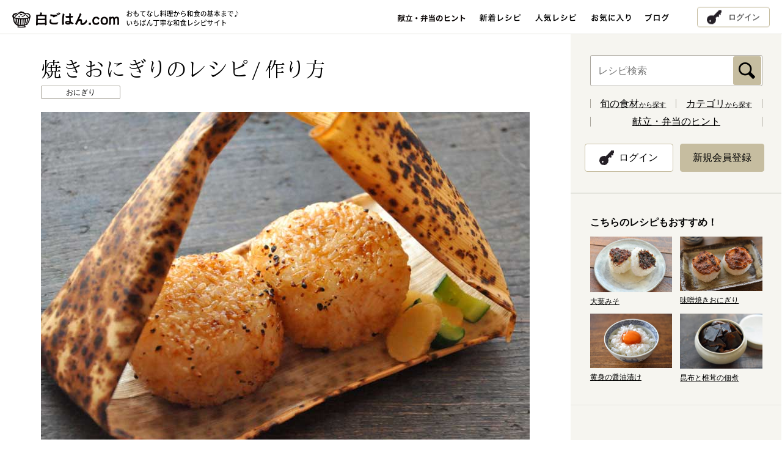

--- FILE ---
content_type: text/html; charset=UTF-8
request_url: https://www.sirogohan.com/recipe/yakionigiri/
body_size: 64897
content:
<!DOCTYPE html>
<!--[if IE 8 ]>    <html lang="ja" class="ie8"> <![endif]-->
<!--[if IE 9 ]>    <html lang="ja" class="ie9"> <![endif]-->
<!--[if (gte IE 10)|!(IE)]><!-->
<html lang="ja">
<!--<![endif]-->

<head>
  <meta charset="UTF-8">
  <!-- Global site tag (gtag.js) - Google Analytics -->
  <script async src="https://www.googletagmanager.com/gtag/js?id=G-0KL2H4BNEX"></script>
  <script>
    window.dataLayer = window.dataLayer || [];

    function gtag() {
      dataLayer.push(arguments);
    }
    gtag('js', new Date());

    gtag('config', 'G-0KL2H4BNEX');
  </script>
  <meta name="viewport" content="width=1024">
  <meta name="description" content="白ごはん.comの『焼きおにぎりの作り方』を紹介するレシピページです。外はパリッと、中はふっくらの焼きおにぎりレシピを写真つきで詳しく紹介しています。トースターを使って作る作り方と、コンロの上に網をしいて作る作り方の２種類です。">
  <meta name="keywords" content="焼きおにぎり,焼おにぎり,作り方,レシピ">

  <!--Facebook -->
      <meta property="og:type" content="article">
  <meta property="og:title" content="焼きおにぎりのレシピ/作り方：白ごはん.com">
  <meta property="og:url"
    content="http://www.sirogohan.com/recipe/yakionigiri/">
  <meta property="og:image" content="https://www.sirogohan.com/_files/recipe/images/yakionigiri/yakionigiriyoko.JPG">
  <meta property="og:description" content="白ごはん.comの『焼きおにぎりの作り方』を紹介するレシピページです。外はパリッと、中はふっくらの焼きおにぎりレシピを写真つきで詳しく紹介しています。トースターを使って作る作り方と、コンロの上に網をしいて作る作り方の２種類です。">
  <meta property="og:site_name" content="白ごはん.com：おもてなしから基本まで いちばん丁寧な和食レシピサイト">
  <!--end -->

  <title>焼きおにぎりのレシピ/作り方：白ごはん.com</title>
      <link rel="alternate" media="only screen and (max-width: 640px)" href="https://www.sirogohan.com/sp/recipe/yakionigiri/">
    <link href="/common/js/lib/jquery.bxslider/jquery.bxslider.css" rel="stylesheet" media="all">
  <link href="/common/css/lib/remodal/remodal.css" rel="stylesheet" media="all">
  <link href="/common/css/lib/remodal/remodal-default-theme.css" rel="stylesheet" media="all">


  <link rel="stylesheet"
    href="/common/css/common.css?date=20250605100721"
    media="all">
  <link href="/common/css/recipe.css" rel="stylesheet" media="all"><link href="/common/css/pickup.css" rel="stylesheet" media="all">
<link rel="amphtml" href="https://www.sirogohan.com/sp/recipe/yakionigiri/amp/">
  <link rel="apple-touch-icon" href="/sp/common/img/apple-touch-icon.png">
  <link href="//fonts.googleapis.com/earlyaccess/notosansjapanese.css" rel="stylesheet" type="text/css">
  <link rel="shortcut icon" href="/common/img/favicon.ico" />
    <link rel="canonical"
    href="https://www.sirogohan.com/recipe/yakionigiri/">
  <script src="/common/js/jquery-1.11.3.min.js"></script>
  <script src="/common/js/app.min.js"></script>
  <!--[if lt IE 9]><script src="/common/js/lib/html5shiv-printshiv.js"></script><script src="/common/js/lib/selectivizr-min.js"></script><![endif]-->
  <script src="/common/js/jquery.cookie.min.js"></script>
  <script src="/common/js/smt_redirect.js"></script>
  <!--Googleアクセス解析-->
  <script type="text/javascript">
    var _gaq = _gaq || [];
    _gaq.push(['_setAccount', 'UA-24591565-1']);
    _gaq.push(['_trackPageview']);

    (function() {
      var ga = document.createElement('script');
      ga.type = 'text/javascript';
      ga.async = true;
      ga.src = ('https:' == document.location.protocol ? 'https://ssl' : 'http://www') +
        '.google-analytics.com/ga.js';
      var s = document.getElementsByTagName('script')[0];
      s.parentNode.insertBefore(ga, s);
    })();
  </script>

  <script async src="https://securepubads.g.doubleclick.net/tag/js/gpt.js"></script>
  <script src="https://works.gsspcln.jp/w/ad_format/deliveryRestrict.js"></script>
  <script>
    window.googletag = window.googletag || {
      cmd: []
    };
    googletag.cmd.push(function() {
      if (!window.isPC()) return
      const targetSlot = googletag.defineSlot('/9116787,22729532547/1542128', [728, 90], '1542128').addService(
        googletag.pubads());
      googletag.pubads().enableSingleRequest();
      googletag.enableServices();
      googletag.pubads().addEventListener("impressionViewable", (event) => {
        if (event.slot !== targetSlot) return;
        const gnOvOuter = document.getElementById("geniee_overlay_outer");
        const gnOvCloseBtn = document.getElementById("geniee_overlay_close");
        if (!gnOvOuter || !gnOvCloseBtn) return;
        const gnOvIframe = gnOvOuter.getElementsByTagName("iframe")[0];
        if (!gnOvIframe) return;
        const BANNER_HEIGHT = gnOvIframe.clientHeight;

        if (BANNER_HEIGHT === 0) return;
        gnOvOuter.style.visibility = "visible";
        document.body.style.marginBottom = `${BANNER_HEIGHT}px`;
        gnOvCloseBtn.addEventListener("click", function() {
          gnOvOuter.style.display = "none";
          document.body.style.marginBottom = "";
        });
      });
    });
  </script>

</head>

<body>

  <div id="geniee_overlay_outer" style="position:fixed; bottom: 0;left:0; right:0; margin:auto; z-index:1000000000; visibility:hidden; background: rgba(0,0,0,.3);">
    <img src="https://works.gsspcln.jp/w/ad_format/close_icons/close_icon_bold.png" width="30" height="30" id="geniee_overlay_close" style="position: absolute; top: 0; left: 0;">
      <div id="1542128" style="margin: auto; width: 728px;">
        <script>
          googletag.cmd.push(function() {
            googletag.display("1542128");
          });
        </script>
    </div>
  </div>

  <div id="fb-root"></div>
  <script>
    (function(d, s, id) {
      var js, fjs = d.getElementsByTagName(s)[0];
      if (d.getElementById(id)) return;
      js = d.createElement(s);
      js.id = id;
      js.async = true;
      js.src = "//connect.facebook.net/ja_JP/sdk.js#xfbml=1&version=v2.4";
      fjs.parentNode.insertBefore(js, fjs);
    }(document, 'script', 'facebook-jssdk'));
  </script>

  <!--///// header start -->
  <header>
    <div class="inner-cont">
      <p id="head-logo"><a href="/"><img src="/common/img/logo.gif" alt="白ごはん.com" width="175"
              height="32"></a></p>      <p id="head-tagline"><img src="/common/img/tagline.gif" alt="おもてなし料理から和食の基本まで♪いちばん丁寧な和食レシピサイト" width="351"
          height="12"></p>

      <nav id="gnav-wrap">
        <ul id="gnav">
          <li class="-pickup"><a href="/pickup/"><img src="/common/img/nav_pickup.gif" alt="献立・弁当のヒント" width="112"
                height="25" class="fadeover"></a></li>
          <li><a href="/recipe/" onclick="_gaq.push(['_trackEvent', 'pc', 'click', '新着レシピ：PC']);"><img
                src="/common/img/nav_new.gif" alt="新着レシピ" width="68" height="25" class="fadeover"></a>
          </li>
          <li><a href="/popular/"><img src="/common/img/nav_popular.gif" alt="人気レシピ " width="68" height="25"
                class="fadeover"></a></li>
          <li class="-favorite"><a href="/favorite/"><img src="/common/img/nav_favorite.gif" alt="お気に入り " width="65"
                height="25" class="fadeover"></a></li>
          <li class="-modal"><a href="#" data-remodal-target="modal"><img src="/common/img/nav_favorite.gif"
                alt="お気に入り " width="65" height="25" class="fadeover"></a></li>
          <li><a href="https://note.com/sirogohancom/" target="_blank"><img src="/common/img/nav_blog.gif" alt="ブログ"
                width="39" height="25" class="fadeover"></a></li>
        </ul>
      </nav>
      <div class="loader"></div>
      <div class="mypage-btn -mypage"><a href="/favorite/">マイページ</a></div>
      <div class="mypage-btn -login"><a href="/member/login/">ログイン</a></div>
    </div>
  </header>
  <!--///// header end -->

<div id="contents" class="inner-cont">
  <article id="main-wrap">
    <div id="main">

      <section>

        <!--////////// レシピヘッダー start -->
        <div id="recipe-header" class="inner-main" itemscope itemtype="http://schema.org/Recipe">

          <h1 id="recipe-name" itemprop="name">焼きおにぎりのレシピ/作り方</h1>

                      <ul class="recipe-category">
                                <li><a href="/recipe/index/genre:A/category:A8"><span>おにぎり</span></a></li>
                          </ul>
          
          <p id="recipe-main"><img itemprop="image" src="https://www.sirogohan.com/_files/recipe/images/yakionigiri/yakionigiriyoko.JPG" width="750" height="499" alt="焼きおにぎりの写真"></p>

                      <div id="cooking-note">
              <div class="cooking-note-inner">
                                  <p id="cooking-time">調理時間：20分<span class="cooking-time-detail"></span></p>
                                                <p id="cooking-recipe"><a href="#" data-remodal-target="modal-cooking-recipe">大まかな流れをチェック</a></p>
                              </div>
                          </div>
          
          <div class="description-wrap fbox">

            <div class="recipe-description" itemprop="description">
              <p>おにぎりの表面をパリッと焼いて、醤油だれを塗り、香ばしく焼き上げます。<strong>外は香ばしく、中はふわっとした美味しさ</strong>が目指しどころです。</p>
<p>◆関連レシピ：<a href="/recipe/yakionigirimiso/" target="_blank">「味噌焼きおにぎり」</a></p>            </div>

            <div class="recipe-sns">

              <!--////////// 会員機能 start -->
                              <div class="recipe-favorite">
                  <a href="#" data-remodal-target="modal-recipe">
                    <p class="recipe-favorite-txt">お気に入り登録</p>
                    <p class="recipe-favorite-num">373<span>件</span></p>
                  </a>
                </div>

                <div class="recipe-memo">
                  <a href="#" data-remodal-target="modal-recipe">
                    <p class="recipe-memo-txt">メモを追加</p>
                  </a>
                </div>
                            <!--////////// 会員機能 end -->


                              <dl class="recipe-keyword">
                  <dt class="icon-keyword">このレシピのキーワード</dt>
                                      <dd><a href="/recipe/index/keyword:お弁当">お弁当</a></dd>
                                      <dd><a href="/recipe/index/keyword:おうち居酒屋">おうち居酒屋</a></dd>
                                      <dd><a href="/recipe/index/keyword:おにぎり">おにぎり</a></dd>
                                      <dd><a href="/recipe/index/keyword:手作りおやつ">手作りおやつ</a></dd>
                                  </dl>
                            <ul class="recipe-snslist">
                <!--                <li class="sns-share"><div class="fb-share-button" data-layout="button_count" data-href="https://www.sirogohan.com/recipe/yakionigiri/"></div></li>-->

                <li class="sns-share">
                  <div class="fb-share-button" data-layout="button_count" data-href="http://www.sirogohan.com/recipe/yakionigiri/"></div>
                </li>

                <li class="sns-tweet"><a href="https://twitter.com/share" class="twitter-share-button" data-lang="ja" data-count="none">ツイート</a>
                  <script>
                    ! function(d, s, id) {
                      var js, fjs = d.getElementsByTagName(s)[0],
                        p = /^http:/.test(d.location) ? 'http' : 'https';
                      if (!d.getElementById(id)) {
                        js = d.createElement(s);
                        js.id = id;
                        js.src = p + '://platform.twitter.com/widgets.js';
                        fjs.parentNode.insertBefore(js, fjs);
                      }
                    }(document, 'script', 'twitter-wjs');
                  </script>
                </li>
                <li class="sns-line">
                  <span>
                    <div class="line-it-button" data-lang="ja" data-type="share-a" data-env="REAL" data-url="" data-color="default" data-size="small" data-count="false" data-ver="3" style="display: none;"></div>
                    <script src="https://www.line-website.com/social-plugins/js/thirdparty/loader.min.js" async="async" defer="defer"></script>
                  </span>
                </li>
                <!-- <li class="sns-line"><span>
                    <script type="text/javascript" src="//media.line.me/js/line-button.js?v=20140411"></script>
                    <script type="text/javascript">
                      new media_line_me.LineButton({
                        "pc": true,
                        "lang": "ja",
                        "type": "a"
                      });
                    </script>
                  </span></li> -->
              </ul>
              <p class="recipe-print icon-print"><a href="#" onclick="window.print(); return false;">印刷する</a></p>
            </div>

            <!--//.description-wrap-->
          </div>

          <!--//#recipe-header-->
        </div>
        <!--////////// レシピヘッダー end -->


                  <!--////////// 材料 start -->
          <section class="material fbox inner-main">
                          <h2 class="material-ttl recipe-sttl">焼きおにぎりの材料                <span>(作りやすい分量で)</span>              </h2>
                                      <div class="material-halfbox">
                <ul class="disc-list">
<li>ごはん　…　適量</li>
<li>醤油とみりん　…　３：１か２：１で適量</li>
<li>サラダ油や米油など好みの油　…　焼き網用に少々</li>
</ul>
              </div>
                                  </section>
          <!--////////// 材料 end -->
        
        								<!--////////// 広告バナー start -->
				<div class="ad-full">
					<script async src="//pagead2.googlesyndication.com/pagead/js/adsbygoogle.js"></script>
<!-- 白ごはん.comリニューアル　PCビッグバナー -->
<ins class="adsbygoogle"
     style="display:inline-block;width:728px;height:90px"
     data-ad-client="ca-pub-0190203606838568"
     data-ad-region="top"
     data-ad-slot="8199770260"></ins>
<script>
(adsbygoogle = window.adsbygoogle || []).push({});
</script>
<p class="ad-sponsor">スポンサーリンク</p>				</div>
				<!--////////// 広告バナー end -->
				

        <!--////////// 作り方 start -->
        <section class="howto inner-main">
          <h2 class="recipe-sttl">焼きおにぎりの作り方</h2>
          <div class="howto-block">
	<h3 class="howto-ttl icon-num01">焼きおにぎりの作り方（魚焼きグリルや焼き網）</h3>

<p>はじめに、温かいごはんを用意して、三角か丸型か、好みの形ににぎります。</p>
<p>※あとから醤油だれをぬるので、<strong>手に塩をつけずに、かつ、しっかりめににぎる</strong>とよいです（しっかりにぎるのは後から崩れないように！）。</p>

	<ul class="howto-imglist">
		<li><img src="/_files/recipe/images/yakionigiri/yakionigirimiso6.JPG" width="183" height="123"></li>
		<li><img src="/_files/recipe/images/yakionigiri/yakionigirimiso7.JPG" width="183" height="123"></li>
	</ul>


<p>魚焼きグリル、もしくは写真のような脚付きの焼き網を用意し、中火にかけて熱します。</p>
<p>おにぎりが網にくっつかないようにするため、キッチンペーパーなどに<span class="bg"><strong>油少々</strong></span>を含ませ、軽く塗っておきます。</p>

	<ul class="howto-imglist">
		<li><img src="/_files/recipe/images/yakionigiri/yakionigiri2.JPG" width="183" height="123"></li>
	</ul>

<p>焼き網を熱したあとに、網におにぎりをのせて焼きます。<strong>魚焼きグリルなら弱めの中火くらいで7～8分</strong>（たまに裏返しつつ）、<strong>コンロの直火にかける焼き網なら弱火～弱火を少し強くした火加減で10～12分</strong>（上下を適宜返しつつ）、じっくり焼くとよいです。</p>
<p>表面がパリッとして、少し焼き色がつくまで表面を焼いてください。</p>

	<ul class="howto-imglist">
		<li><img src="/_files/recipe/images/yakionigiri/yakionigiri3.JPG" width="183" height="123"></li>
		<li><img src="/_files/recipe/images/yakionigiri/yakionigiri4.JPG" width="183" height="123"></li>
		<li><img src="/_files/recipe/images/yakionigiri/yakionigiri5.JPG" width="183" height="123"></li>
	</ul>
<p class="note-text mb25"><span class="text13">※特に片面の魚焼きグリルや、コンロの直火にかける焼き網の場合は、おにぎりを裏返したり、様子をみながら向きを変えて焼いてみてください。</span></p>

<p>両面が焼けたら、<span class="bg"><strong>醤油：みりんを２：１、もしくは３：１で合わせてタレを作り</strong></span>、はけなどを使って塗ります。（醤油の味が強い方がお好みなら、３：１、少し甘めが好きなら２：１がおすすめ）</p>

<p><strong>醤油だれを塗ったら軽く焼いて、乾いたらまた塗って焼く、</strong>これを３回ほど繰り返し、香ばしく焼き上がったら出来上がりです。</p>

	<ul class="howto-imglist">
		<li><img src="/_files/recipe/images/yakionigiri/yakionigiri6.JPG" width="183" height="123"></li>
		<li><img src="/_files/recipe/images/yakionigiri/yakionigiri7.JPG" width="183" height="123"></li>
	</ul>
<p class="note-text mb25"><span class="text13">※はけがない場合は、平皿に醤油だれを合わせておき、そこに焼きおにぎりを片面ずつさっと浸して、軽く醤油だれを染み込ませて焼いてください。</span></p>

<p>コンロの直火にかける焼き網の場合は、両面を焼き終わったら最後に横の部分にも醤油だれを塗って、おにぎりを立てて焼くと、全体に醤油が染み込んで美味しく仕上がります。</p>

	<ul class="howto-imglist">
		<li><img src="/_files/recipe/images/yakionigiri/yakionigiri8.JPG" width="183" height="123"></li>
		<li><img src="/_files/recipe/images/yakionigiri/yakionigiri9.JPG" width="183" height="123"></li>
	</ul>

<!--//.howto-block--></div>




<div class="howto-block">
	<h3 class="howto-ttl icon-num02">焼きおにぎりの作り方（トースターで作るレシピ）</h3>

<p>トースターで作る場合はアルミホイルを敷き、表面に<span class="bg"><strong>油少々</strong></span>を塗っておくとおにぎりがくっつきにくくなります。</p>
<p>あとはおにぎりを並べ、温度設定があるようなら250℃近くの高温で、ワット数の設定があるなら1000W以上で、しっかり焼きます。</p>

	<ul class="howto-imglist">
		<li><img src="/_files/recipe/images/yakionigiri/yakionigiri10.JPG" width="183" height="123"></li>
		<li><img src="/_files/recipe/images/yakionigiri/yakionigiri11.JPG" width="183" height="123"></li>
		<li><img src="/_files/recipe/images/yakionigiri/yakionigiri12.JPG" width="183" height="123"></li>
	</ul>

<p class="note-text mb25"><span class="text13">※トースターで焼く場合は、片面７〜８分ずつを目安に。</span></p>

<p>おにぎりの表面が軽く焼けたら、あとは上で紹介した『焼き網を使った作り方』と同じように、醤油だれを何度か塗っては乾かすことを繰り返し、味を染み込ませて出来上がりです。</p>

	<ul class="howto-imglist">
		<li><img src="/_files/recipe/images/yakionigiri/yakionigiri13.JPG" width="183" height="123"></li>
		<li><img src="/_files/recipe/images/yakionigiri/yakionigiri14.JPG" width="183" height="123"></li>
		<li><img src="/_files/recipe/images/yakionigiri/yakionigiri15.JPG" width="183" height="123"></li>
		<li><img src="/_files/recipe/images/yakionigiri/yakionigiri16.JPG" width="183" height="123"></li>
	</ul>

<!--//.howto-block--></div>







          
        </section>
        <!--////////// 作り方 end -->



                  <!--////////// 補足 start -->
          <div class="inner-main">
            <div class="point-box">
              <h2 class="point-ttl">【補足】</h2>
              <div class="point-text">
                <ul class="disc-list">
	<li>トースターで作るとおにぎりの表面が少し硬めに仕上がってしまう傾向がありますが、焼く加減を直火よりも控えめにし（片面7～8分ずつも直火に比べれば控えめです）、醤油だれをぬってからしっかり香ばしく焼き上げると美味しく仕上がると思います。</li>
<li>ガス台に直接置いて焼くことのできる足付きの焼き網をレシピで使用しています⇒。僕が持っている焼き網はこのタイプです（<a href="http://www.tujiwa-kanaami.com/shopbrand/021/X/" target="_blank">商品の外部リンク</a>）。</li>
<li>レシピ更新情報：工程中の材料を見やすくする等、一部をリライトしました(2025.7)←一部写真を差し替え、リライトしました（2024.11）</li>
</ul>              </div>
              <!--//.point-box-->
            </div>
          </div>
          <!--////////// 補足 end -->
        


        


        <!--////////// 会員機能 start -->
        <div class="inner-main main-member-menu">
                      <div class="recipe-favorite">
              <a href="#" data-remodal-target="modal-recipe">
                <p class="recipe-favorite-txt">お気に入り登録</p>
                <p class="recipe-favorite-num">373<span>件</span></p>
              </a>
            </div>

            <div class="recipe-memo">
              <a href="#" data-remodal-target="modal-recipe">
                <p class="recipe-memo-txt">メモを追加</p>
              </a>
            </div>
                  </div>
        <!--////////// 会員機能 end -->



        <!--//////////////////// モーダル関連 start -->
        <!--////////// 登録完了メッセージ start -->
        <div id="save-favorite" class="alert-save">
          <p class="alert-save-txt">お気に入りを登録しました！</p>
        </div>
        <!--////////// 登録完了メッセージ end -->

        <!--///// お気に入り解除のモーダル start -->
        <div class="modal-member remodal" data-remodal-id="modal-remove">
          <button data-remodal-action="close" class="remodal-close"></button>
          <h3 class="modal-member-ttl">「お気に入り」を解除しますか？</h3>
          <p class="modal-member-txt">お気に入りを解除すると、「メモ」に追加した内容は消えてしまいます。<br>
            問題なければ、下記「解除する」ボタンをクリックしてください。</p>
          <ul class="modal-member-btn">
            <li><a href="#" class="favorite-cancel" data-remodal-action="close" recipe_id="84">解除する</a></li>
          </ul>
        </div>
        <!--///// お気に入り解除のモーダル end -->

        <!--////////// メモ機能 start -->
        <div id="add-memo-wrap">
          <div class="inner-main">
            <div id="add-memo" class="recipe-memo-edit">
              <form action="/ajax/edit_memo/84" method="post" id="add-memo-form">
                <textarea name="memo" class="memo-edit-textarea" placeholder="クリックしてメモを入力"></textarea>
                <p class="memo-edit-text">メモを保存すると自動的にお気に入りに登録されます。</p>
                <button class="memo-edit-save memo-close" type="button" name="button">メモを保存</button>
              </form>
              <span class="memo-edit-close memo-close"><img src="/common/img/icon_close.png" height="18" width="18" alt="閉じる"></span>
            </div>
          </div>
        </div>
        <!--////////// メモ機能 end -->

        <!--////////// メモ保存メッセージ start -->
        <div id="save-memo" class="alert-save">
          <p class="alert-save-txt">メモを保存しました！</p>
        </div>
        <!--////////// メモ保存メッセージ end -->

        <!--///// 新規会員登録のモーダル start -->
        <div class="modal-member remodal" data-remodal-id="modal-recipe">
          <button data-remodal-action="close" class="remodal-close"></button>
          <h3 class="modal-member-ttl">「お気に入り」と「メモ」の保存について</h3>
          <p class="modal-member-txt">白ごはん.comに会員登録いただくと、お気に入りレシピを保存できます。<br>
            保存したレシピには「メモ」を追加できますので、<br class="pc-item-m">自己流のアレンジ内容も残すことが可能です。<br>
            また、保存した内容はログインすることでPCやスマートフォンなどでも<br class="pc-item-m">ご確認いただけます。</p>
          <ul class="modal-member-btn">
            <li><a href="/member/">会員登録<span>（無料）</span></a></li>
            <li><a href="/member/login/?r_url=/recipe/yakionigiri/">ログイン</a></li>
          </ul>
        </div>
        <!--///// 新規会員登録のモーダル end -->

                <!--///// 大まかな流れをチェック start -->
        <div class="modal-cooking-recipe remodal" data-remodal-id="modal-cooking-recipe">
          <button data-remodal-action="close" class="remodal-close"></button>
          <div class="modal-cooking-recipe-box">
            <p class="title"><span class="highlight">下ごしらえ</span></p>

<ul class="disc-list">
<li>崩れにくいよう、しっかり握ったおにぎりを作る</li>
<li>焼き網に油を塗る（トースターで焼く場合はアルミホイルを敷いて油を塗る）</li>
</ul>

 

<p class="title"><span class="highlight">調理と仕上げ</span></p>

<ul class="disc-list">
<li>焼き網もしくは魚焼きグリル（トースターも可）を熱する</li>
<li>おにぎりの表面に軽く焼き色をつける</li>
<li>「醤油だれを塗って乾くまで焼く」を3回ほど繰り返す</li>
</ul>

<p><span class="text12"><br> ※詳しくは写真付き本文をご覧ください！</span></p>          </div>
        </div>
        <!--///// 大まかな流れをチェック end -->
        
        <!--//////////////////// モーダル関連 start -->




        <div id="topicpath" class="inner-main">

          <ol itemscope itemtype="https://schema.org/BreadcrumbList">
            <li itemprop="itemListElement" itemscope itemtype="https://schema.org/ListItem">
              <a itemprop="item" href="/"><span itemprop="name">ホーム</span></a>
              <meta itemprop="position" content="1" />
            </li>

            <li itemprop="itemListElement" itemscope itemtype="https://schema.org/ListItem">
              <a itemscope itemtype="https://schema.org/WebPage" itemprop="item" itemid="/recipe/" href="/recipe/">
                <span itemprop="name">レシピ検索</span></a>
              <meta itemprop="position" content="2" />
            </li>

            <li itemprop="itemListElement" itemscope itemtype="https://schema.org/ListItem">
              <span itemprop="name">焼きおにぎりのレシピ/作り方</span>
              <meta itemprop="position" content="3" />
            </li>
          </ol>
          <!--//#topicpath-->
        </div>




        								<!--////////// 広告バナー start -->
				<div class="ad-halfwrap">
										<div class="ad-half">
						<script async src="//pagead2.googlesyndication.com/pagead/js/adsbygoogle.js"></script>
<!-- 白ごはん.comリニューアル　PCレクタングル大右 -->
<ins class="adsbygoogle"
     style="display:inline-block;width:336px;height:280px"
     data-ad-client="ca-pub-0190203606838568"
     data-ad-region="bottom"
     data-ad-slot="2153236661"></ins>
<script>
(adsbygoogle = window.adsbygoogle || []).push({});
</script>
<p class="ad-sponsor">スポンサーリンク</p>					</div>
															<div class="ad-half">
						<script async src="//pagead2.googlesyndication.com/pagead/js/adsbygoogle.js"></script>
<!-- 白ごはん.comリニューアル　PCレクタングル大左 -->
<ins class="adsbygoogle"
     style="display:inline-block;width:336px;height:280px"
     data-ad-client="ca-pub-0190203606838568"
     data-ad-region="bottom"
     data-ad-slot="9676503467"></ins>
<script>
(adsbygoogle = window.adsbygoogle || []).push({});
</script>
<p class="ad-sponsor">スポンサーリンク</p>					</div>
									</div>
				<!--////////// 広告バナー end -->
				

                  <div class="inner-main">
            <dl class="recipe-keyword">
              <dt class="icon-keyword">このレシピのキーワード</dt>
                              <dd><a href="/recipe/index/keyword:お弁当">お弁当</a></dd>
                              <dd><a href="/recipe/index/keyword:おうち居酒屋">おうち居酒屋</a></dd>
                              <dd><a href="/recipe/index/keyword:おにぎり">おにぎり</a></dd>
                              <dd><a href="/recipe/index/keyword:手作りおやつ">手作りおやつ</a></dd>
                          </dl>
          </div>
        

        				<div class="main-srch inner-main fbox">
					<form action="/recipe/index" method="post" id="search-detail">

						<div class="srch-option-wrap">
							<span class="main-keyword-wrap">
								<input name="data[Recipe][keyword]" type="text" class="main-srch-keyword cmn-text custom-field" placeholder="キーワードを入れてください" id="keyword" />
								<input name="submit" type="submit" value="検索" class="main-srch-submit cmn-submit custom-field">
							</span>

							<h2 class="srch-option-ttl">検索条件<span>キーワード無しでジャンルや調理時間のみでも検索できます</span></h2>
							<dl class="srch-option">
								<dt class="icon-genre">ジャンル</dt>
								<dd><select name="data[Recipe][genre]" class="cmn-select option-select custom-field" id="genre">
									<option value="">選択しない</option>
																		<option value="A">ごはん</option>
																		<option value="B">汁もの</option>
																		<option value="C">おかず</option>
																		<option value="H">時短や作り置き</option>
																		<option value="D">めんと鍋もの</option>
																		<option value="E">ごはんのお供や保存食</option>
																		<option value="F">下ごしらえや基本</option>
																		<option value="G">おやつ</option>
																	</select></dd>
								<dt class="icon-kind">種別</dt>
								<dd><select name="data[Recipe][category]" class="cmn-select option-select custom-field" id="category">
									<option value="">ジャンルを選択してください</option>
																		<option value="A1">炊き込みご飯</option>
																		<option value="A3">どんぶりや混ぜご飯</option>
																		<option value="A8">おにぎり</option>
																		<option value="A4">寿司</option>
																		<option value="A5">その他ごはんもの</option>
																		<option value="A6">パンや粉ものの軽食</option>
																		<option value="B1">みそ汁</option>
																		<option value="B5">スープ</option>
																		<option value="B4">おすまし</option>
																		<option value="B6">だしの基本</option>
																		<option value="C7">基本のおかず</option>
																		<option value="C1">野菜のおかず</option>
																		<option value="C2">魚介のおかず</option>
																		<option value="C3">肉のおかず</option>
																		<option value="C4">卵のおかず</option>
																		<option value="C5">豆腐・大豆製品のおかず</option>
																		<option value="C6">乾物などその他のおかず</option>
																		<option value="H1">10分以内のかんたん副菜</option>
																		<option value="H9">20分以内の主役のおかず</option>
																		<option value="H8">まな板＆包丁いらず</option>
																		<option value="H3">火を使わないレンジ活用</option>
																		<option value="H7">冷凍保存可能</option>
																		<option value="H6">冷蔵で5～7日保存可能</option>
																		<option value="H5">冷蔵で3～4日保存可能</option>
																		<option value="D2">めん料理（温）</option>
																		<option value="D3">めん料理（冷）</option>
																		<option value="D4">パスタ料理</option>
																		<option value="D1">鍋もの</option>
																		<option value="E2">ごはんのお供</option>
																		<option value="E3">ぬか漬けや浅漬け</option>
																		<option value="E6">たれやドレッシング</option>
																		<option value="E8">その他保存食</option>
																		<option value="F1">野菜の下ごしらえ</option>
																		<option value="F2">魚介や肉の下ごしらえ</option>
																		<option value="F5">米とだしの基本</option>
																		<option value="F4">調理の基本や小技・コツ</option>
																		<option value="F3">薬味の下ごしらえ</option>
																		<option value="G1">甘いおやつ</option>
																		<option value="G3">塩味や素材そのものおやつ</option>
																		<option value="G5">シロップや甘露煮</option>
																	</select></dd>
								<dt class="icon-time">調理時間</dt>
								<dd><select name="data[Recipe][cook_time]" class="cmn-select option-select custom-field" id="cook_time">
									<option value="">選択しない</option>
																		<option value="5">5分</option>
																		<option value="10">10分</option>
																		<option value="15">15分</option>
																		<option value="20">20分</option>
																		<option value="30">30分</option>
																		<option value="40">40分</option>
																		<option value="50">50分</option>
																		<option value="60">60分</option>
																		<option value="61">60分超過</option>
																	</select></dd>
							</dl>

						</div>

												<div class="srch-keyword-wrap">
							<h3 class="srch-keyword-ttl icon-keyword">人気のキーワード</h3>
							<ul class="srch-keyword-list">
																<li><a href="/recipe/index/keyword:大根"><span class="size-large">大根</span></a></li>
																<li><a href="/recipe/index/keyword:白菜"><span class="size-medium">白菜</span></a></li>
																<li><a href="/recipe/index/keyword:居酒屋メニュー"><span class="size-medium">居酒屋メニュー</span></a></li>
																<li><a href="/recipe/index/keyword:鶏肉"><span class="size-large">鶏肉</span></a></li>
																<li><a href="/recipe/index/keyword:こだわりの料理"><span class="size-medium">こだわりの料理</span></a></li>
																<li><a href="/recipe/index/keyword:副菜×5分以内"><span class="size-medium">副菜×5分以内</span></a></li>
																<li><a href="/recipe/index/keyword:気楽に作れる"><span class="size-large">気楽に作れる</span></a></li>
																<li><a href="/recipe/index/keyword:お餅"><span class="size-medium">お餅</span></a></li>
																<li><a href="/recipe/index/keyword:豚肉"><span class="size-large">豚肉</span></a></li>
																<li><a href="/recipe/index/keyword:里芋"><span class="size-medium">里芋</span></a></li>
																<li><a href="/recipe/index/keyword:キャベツ"><span class="size-large">キャベツ</span></a></li>
																<li><a href="/recipe/index/keyword:喫茶店メニュー"><span class="size-medium">喫茶店メニュー</span></a></li>
																<li><a href="/recipe/index/keyword:常備菜"><span class="size-medium">常備菜</span></a></li>
																<li><a href="/recipe/index/keyword:もやし"><span class="size-large">もやし</span></a></li>
																<li><a href="/recipe/index/keyword:ひき肉"><span class="size-large">ひき肉</span></a></li>
															</ul>
						</div>
						
					</form>

				</div>

<script>
$(function() {
	var clone = $('#search-detail select[name="data[Recipe][category]"] option').clone();
	var genre = '#search-detail select[name="data[Recipe][genre]"]';
	var category = '#search-detail select[name="data[Recipe][category]"]';

	$(genre).change(function() {
		var val = $(genre+' option:selected').val();
		$(category+' option').remove();
		$(clone).each(function(){
			var v = $(this).attr('value');
			if(!v || v.substring(0,1) == val){
				$(this).appendTo(category);
			}
		});
		if($(category+' option').length == 1){
			$(category+' option:first').text('ジャンルを選択してください');
			$(category).attr("disabled","disabled");
		}else{
			$(category+' option:first').text('選択しない');
			$(category).removeAttr("disabled");
			$(category+' option:selected').attr('selected',false);
		}
	})
	$(genre).change();
})
</script>

      </section>


      <!--//#main-->
    </div>

  </article>


  <div id="side-wrap">
    <div id="side">

      <!--////////// レシピ検索 start -->
<div class="side-full">
  <div class="inner-side inner-side-srch">
    <form action="/recipe/index" method="post" class="srch-form">
      <input name="data[Recipe][keyword]" type="text" placeholder="レシピ検索" class="side-srch-input">
      <input name="submit" type="image" src="/common/img/side_srch_btn.gif" alt="検索" class="side-srch-submit">
    </form>
    <ul class="side-srch-list">
      <li><a href="/#main-wrap"><strong>旬の食材</strong>から探す</a></li>
      <li><a href="/#recipe-category"><strong>カテゴリ</strong>から探す</a></li>
    </ul>
    <p class="side-pickupLink"><a href="/pickup/">献立・弁当のヒント</a></p>
  </div>

    <div class="side-editbox">
    <div class="inner-sidewrap">
      <div class="member-btn-wrap">
        <div class="login-btn"><a href="/member/login/"><span>ログイン</span></a></div>
        <div class="member-btn"><a href="/member/" class="rollover">
            <p class="member_btn">新規会員登録</p>
          </a>
        </div>
      </div>
    </div>
  </div>
  
</div>
<!--////////// レシピ検索 end -->


<!--////////// 関連レシピ start -->
<div class="side-full">
  <div class="inner-side">
    <h2>こちらのレシピもおすすめ！</h2>
    <ul class="side-recipe-list">
            <li><a href="/recipe/oobamiso/">
          <span class="side-recipe-thumb"><img src="/_files/recipe/images/oobamiso/oobamisoyokosmall2.JPG"
              alt="大葉みそ" width="143" height="95" class="fadeover"></span>
          <span class="side-recipe-name">大葉みそ</span></a>
      </li>
            <li><a href="/recipe/yakionigirimiso/">
          <span class="side-recipe-thumb"><img src="/_files/recipe/images/yakionigiri/yakionigirimiso4832small.JPG"
              alt="味噌焼きおにぎり" width="143" height="95" class="fadeover"></span>
          <span class="side-recipe-name">味噌焼きおにぎり</span></a>
      </li>
            <li><a href="/recipe/kimishouyu/">
          <span class="side-recipe-thumb"><img src="/_files/recipe/images/kimishouyu/kimishouyu5488small.JPG"
              alt="黄身の醤油漬け" width="143" height="95" class="fadeover"></span>
          <span class="side-recipe-name">黄身の醤油漬け</span></a>
      </li>
            <li><a href="/recipe/kobusiitake/">
          <span class="side-recipe-thumb"><img src="/_files/recipe/images/kobusiitake/kobusiitakeyokosmall.JPG"
              alt="昆布と椎茸の佃煮" width="143" height="95" class="fadeover"></span>
          <span class="side-recipe-name">昆布と椎茸の佃煮</span></a>
      </li>
          </ul>
  </div>
</div>
<!--////////// 関連レシピ end -->


<!--////////// 広告バナー start -->
<div class="side-full">
  <div class="inner-sidewrap">
    <script async src="//pagead2.googlesyndication.com/pagead/js/adsbygoogle.js"></script>
<!-- 白ごはん.comリニューアル　PCレシポンシブ -->
<ins class="adsbygoogle"
     style="display:block"
     data-ad-client="ca-pub-0190203606838568"
     data-ad-slot="9816104263"
     data-ad-region="top"
     data-ad-format="rectangle"></ins>
<script>
(adsbygoogle = window.adsbygoogle || []).push({});
</script>
<p class="ad-sponsor">スポンサーリンク</p>    <p class="mt30">
      <script type="text/javascript">
      var imglist = new Array(
        '<a href="https://shop.sirogohan.com/product/haiyuuoval" target="_blank"><img src="/img/bn_pc_haiyu.png" alt="白ごはん.comの灰釉オーバル皿"></a>',
        '<a href="https://shop.sirogohan.com/product/epronkuro" target="_blank"><img src="/img/bn_pc_3wayBlack.png" alt="白ごはん.comの3WAYエプロン(黒)"></a>',
        '<a href="https://shop.sirogohan.com/product/heradai" target="_blank"><img src="/img/bn_pc_hera.png" alt="白ごはん.comの調理べら(大)"></a>',
        '<a href="https://shop.sirogohan.com/product/kare-hurikake" target="_blank"><img src="/img/bn_pc_curry.png" alt="白ごはん.comのカレーふりかけ"></a>',
        '<p class="bn_2img"><span><a href="https://shop.sirogohan.com/product/bistorokobu" target="_blank"><img src="/img/bn_pc_konbu.png" alt="白ごはん.comの打ち豆/ビストロ昆布"></a></span><span><a href="https://shop.sirogohan.com/product/utimame" target="_blank"><img src="/img/bn_pc_uchimame.png" alt="白ごはん.comの打ち豆/ビストロ昆布"></a></span><p>',
        '<a href="https://shop.sirogohan.com/product/dashibrend" target="_blank"><img src="/img/bn_pc_dashi.png" alt="白ごはん.comのだしブレンド"></a>',
        '<a href="https://shop.sirogohan.com/product/dasiburepowder" target="_blank"><img src="/img/bn_pc_hunmatu.png" alt="白ごはん.comの粉末だしブレンド"></a>',
        '<a href="https://shop.sirogohan.com/product/hurikake" target="_blank"><img src="/img/bn_pc_mutenka.png" alt="白ごはん.comの無添加ふりかけ"></a>',
        '<a href="https://shop.sirogohan.com/product/epronao" target="_blank"><img src="/img/bn_pc_3wayBlue.png" alt="白ごはん.comの3WAYエプロン(オールドブルー)"></a>'
      );
      var selectnum = Math.floor(Math.random() * imglist.length);
      var output = imglist[selectnum];
      document.write(output);
      </script>
    </p>
  </div>
</div>
<!--////////// 広告バナー end -->


<!--////////// 合わせて見たいレシピ start -->
<div class="side-editbox">
  <div class="inner-sidewrap">
    <h2 class="editbox-ttl"><span>お弁当におすすめ！</span></h2>
    <div class="inner-editbox">
            <p class="large-recipe"><a href="/recipe/morokosigohan/"><span
            class="side-recipe-thumb"><img src="/_files/recipe/images/morokosigohan/morokosigohanb9355small.JPG"
              alt="とうもろこしご飯" width="143" height="95"
              class="fadeover"></span>
          <span class="side-recipe-name">とうもろこしご飯</span></a></p>
      
      <ul class="side-recipe-list">
                <li><a href="/recipe/teriyaki/">
            <span class="side-recipe-thumb"><img src="/_files/recipe/images/teriyaki/toriteri0379small.JPG"
                alt="鶏の照り焼き" width="143" height="95" class="fadeover"></span>
            <span class="side-recipe-name">鶏の照り焼き</span></a>
        </li>
                <li><a href="/recipe/dasimaki/">
            <span class="side-recipe-thumb"><img src="/_files/recipe/images/dasimaki/dasimakisai8071small.JPG"
                alt="だし巻き卵" width="143" height="95" class="fadeover"></span>
            <span class="side-recipe-name">だし巻き卵</span></a>
        </li>
                <li><a href="/recipe/dengakunasu/">
            <span class="side-recipe-thumb"><img src="/_files/recipe/images/dengakunasu/dengakunasuyokosmall.JPG"
                alt="なすの田楽" width="143" height="95" class="fadeover"></span>
            <span class="side-recipe-name">なすの田楽</span></a>
        </li>
                <li><a href="/recipe/potates/">
            <span class="side-recipe-thumb"><img src="/_files/recipe/images/potates/potates0500small.JPG"
                alt="ポテトサラダ" width="143" height="95" class="fadeover"></span>
            <span class="side-recipe-name">ポテトサラダ</span></a>
        </li>
              </ul>

    </div>
  </div>
</div>
<!--////////// 合わせて見たいレシピ end -->


<!--////////// 旬のレシピランキング start -->
<div class="side-editbox">
  <div class="inner-sidewrap">
    <h2 class="editbox-ttl"><span>冬の煮物レシピランキング</span></h2>
    <div class="inner-editbox">
            <p class="large-recipe"><a href="/recipe/butabaradaikon/"><span class="side-recipe-thumb"><img
              src="/_files/recipe/images/butabaradaikon/abutabaradaikon7611small.JPG" alt="豚バラ大根" width="143" height="95"
              class="fadeover"></span></a></p>
      <ol class="side-ranking">
        <li class="icon-num01"><a href="/recipe/butabaradaikon/">豚バラ大根</a>
        </li>
                <li class="icon-num02"><a
            href="/recipe/nikudouhu/">肉豆腐</a></li>
                <li class="icon-num03"><a
            href="/recipe/tikuzenni/">基本の筑前煮</a></li>
                <li class="icon-num04"><a
            href="/recipe/kakuni/">豚の角煮</a></li>
                <li class="icon-num05"><a
            href="/recipe/sabamisoni/">さばの味噌煮</a></li>
              </ol>
    </div>
  </div>
</div>
<!--////////// 旬のレシピランキング end -->



<!--////////// 特集レシピ start -->
<div class="side-full">
  <div class="inner-sidewrap">
    <p class="side-featured"><a href="/feature/"><img src="/common/img/bnr_side_featured.jpg" alt="特集レシピ" width="300"
          height="94" class="full-img fadeover"></a></p>
  </div>
</div>
<!--////////// 特集レシピ end -->



<!--////////// おしらせ start -->
<div class="side-editbox">
  <div class="inner-sidewrap">
    <div class="inner-editbox">
      <h2 class="side-info-ttl"><img src="/common/img/side_info_ttl.gif" alt="最新情報" width="300" height="52"></h2>
      <ul class="side-info-list fbox">
                <li><span class="info-date">2026.01.20</span>
                    【会員登録してくださっている皆様】本日白ごはんcomへログイン後、スマートフォンにて閲覧・使用するさいに「お気に入り登録」「メモ保存機能」の機能が使えない、マイページが表示できない状況になっております。明日以降トラブル解消に向けて確認等いたしますので、少々お待ちください。 なお、各機能を使用しない場合は問題なくサイト閲覧していただけます。また、パソコンで閲覧・使用いただく場合には各機能も現在お使いいただける状況です。ご迷惑をおかけいたしますが、よろしくお願いいたします。                  </li>
                <li><span class="info-date">2026.01.16</span>
                    <a href="https://www.sirogohan.com/recipe/ninsiri/" target="_blank">にんじんしりしりレシピをアップ！手軽ながら栄養価も高く、普段のおかずに弁当におすすめな一品です。</a>
                  </li>
                <li><span class="info-date">2026.01.12</span>
                    <a href="https://www.sirogohan.com/recipe/torisuki/" target="_blank">鶏肉で作る「鶏すき焼き」のレシピをアップ！鰹をきかせただし汁で割り下を作ると美味しいので、ぜひお試しを！</a>
                  </li>
                <li><span class="info-date">2026.01.08</span>
                    <a href="https://www.sirogohan.com/recipe/redk/" target="_blank">紫キャベツで作るウスターソースマリネをアップしました！不思議な組み合わせですが、これが美味しいんです。</a>
                  </li>
                <li><span class="info-date">2026.01.02</span>
                    <a href="https://www.sirogohan.com/pickup/42" target="_blank">おせちの盛り付け・記録ページに、2026年のおせちを追加しました。質実剛健なおせちを目指してやってみました。</a>
                  </li>
                <li class="news_link"><a href="/news/">最新情報一覧</a></li>
      </ul>
    </div>
  </div>
</div>
<!--////////// おしらせ end -->




<!--////////// バナー start -->
<div class="inner-sidewrap fadeover">
  <ul class="side-bnr">
	<li><a href="https://www.youtube.com/channel/UCmfV_755JPAaXR6DNgkPwuA" target="_blank"><img alt="白ごはん.com Channel" height="150" src="/_files/recipe/images/_book/side_bnr_youtube.jpg" width="220" /></a></li>
	<li><a href="https://lin.ee/eLsl5dD" target="_blank"><img alt="LINEトーク内で白ごはん.comレシピ検索できます！" height="160" src="/_files/recipe/images/_book/side_bnr_linetalk.jpg" width="220" /></a></li>
</ul>
<!--////////// 公式SNS start -->

	<section class="side-official">
		<h2 class="side-official-ttl"><img src="/img/top_side_sns.gif" alt="公式SNS" width="61" height="14"></h2>
		<ul class="side-official-sns">

				<li><a href="https://instagram.com/tomita_tadasuke/" target="_blank"><img src="/img/top_side_instagram.gif" alt="白ごはん.com 公式インスタグラム" width="30" height="30"></a></li>
				<li><a href="https://lin.ee/eLsl5dD" target="_blank"><img src="/img/top_side_line.gif" alt="白ごはん.com公式LINEアカウント" width="30" height="30"></a></li>
				<li><a href="https://twitter.com/sirogohan_com" target="_blank"><img src="/img/top_side_twitter.gif" alt="白ごはん.com 公式ツイッター" width="30" height="30"></a></li>
</ul>
	</section>

<!--////////// 公式SNS end --></div>
<!--////////// バナー end -->


      <!--//#side-->
    </div>
    <!--//#side-wrap-->
  </div>


  <!--//#contents-->
</div>


	<!--////////// 定番レシピランキング start -->
	<section class="recipe-ranking">
		<h2 class="ranking-ttl">おうち居酒屋レシピランキング</h2>

		<div class="ranking-wrap">
			<div class="ranking-bxslider ranking-boxwrap fbox">
								<div class="ranking-box">
					<a href="/recipe/yamaimoyaki/">
						<h3 class="ranking-numttl"><span><img src="/common/img/ranking_num1.gif" width="40" height="18" alt="1位"></span></h3>
						<p class="ranking-recipe-thumb"><img src="/_files/recipe/images/yamaimo/yamaimo5870small.JPG" alt="山芋のふわふわ焼きのレシピ写真" width="200" height="133" class="fadeover"></p>
						<p class="ranking-recipe-name">山芋のふわふわ焼き</p>
					</a>
				</div>
								<div class="ranking-box">
					<a href="/recipe/sunagimo2/">
						<h3 class="ranking-numttl"><span><img src="/common/img/ranking_num2.gif" width="40" height="18" alt="2位"></span></h3>
						<p class="ranking-recipe-thumb"><img src="/_files/recipe/images/sunagimo/sunagimo2062small.JPG" alt="砂肝のねぎポン酢のレシピ写真" width="200" height="133" class="fadeover"></p>
						<p class="ranking-recipe-name">砂肝のねぎポン酢</p>
					</a>
				</div>
								<div class="ranking-box">
					<a href="/recipe/butakimuti/">
						<h3 class="ranking-numttl"><span><img src="/common/img/ranking_num3.gif" width="40" height="18" alt="3位"></span></h3>
						<p class="ranking-recipe-thumb"><img src="/_files/recipe/images/butakimuti/butakimutib1289small.JPG" alt="豚キムチ炒めのレシピ写真" width="200" height="133" class="fadeover"></p>
						<p class="ranking-recipe-name">豚キムチ炒め</p>
					</a>
				</div>
								<div class="ranking-box">
					<a href="/recipe/karaage/">
						<h3 class="ranking-numttl"><span><img src="/common/img/ranking_num4.gif" width="40" height="18" alt="4位"></span></h3>
						<p class="ranking-recipe-thumb"><img src="/_files/recipe/images/karaage/karaageb4620small.JPG" alt="鶏の唐揚げのレシピ写真" width="200" height="133" class="fadeover"></p>
						<p class="ranking-recipe-name">鶏の唐揚げ</p>
					</a>
				</div>
								<div class="ranking-box">
					<a href="/recipe/potates/">
						<h3 class="ranking-numttl"><span><img src="/common/img/ranking_num5.gif" width="40" height="18" alt="5位"></span></h3>
						<p class="ranking-recipe-thumb"><img src="/_files/recipe/images/potates/potates0500small.JPG" alt="ポテトサラダのレシピ写真" width="200" height="133" class="fadeover"></p>
						<p class="ranking-recipe-name">ポテトサラダ</p>
					</a>
				</div>
								<div class="ranking-box">
					<a href="/recipe/oden/">
						<h3 class="ranking-numttl"><span><img src="/common/img/ranking_num6.gif" width="40" height="18" alt="6位"></span></h3>
						<p class="ranking-recipe-thumb"><img src="/_files/recipe/images/oden/odensai3191small.JPG" alt="おでんの作り方のレシピ写真" width="200" height="133" class="fadeover"></p>
						<p class="ranking-recipe-name">おでんの作り方</p>
					</a>
				</div>
								<div class="ranking-box">
					<a href="/recipe/uzuraduke/">
						<h3 class="ranking-numttl"><span><img src="/common/img/ranking_num7.gif" width="40" height="18" alt="7位"></span></h3>
						<p class="ranking-recipe-thumb"><img src="/_files/recipe/images/yudetamago/uzuraduke2444small.JPG" alt="うずらの卵の醤油漬けのレシピ写真" width="200" height="133" class="fadeover"></p>
						<p class="ranking-recipe-name">うずらの卵の醤油漬け</p>
					</a>
				</div>
								<div class="ranking-box">
					<a href="/recipe/lemonsour2/">
						<h3 class="ranking-numttl"><span><img src="/common/img/ranking_num8.gif" width="40" height="18" alt="8位"></span></h3>
						<p class="ranking-recipe-thumb"><img src="/_files/recipe/images/lemon/lemonsour1315small.JPG" alt="自家製レモンサワーのレシピ写真" width="200" height="133" class="fadeover"></p>
						<p class="ranking-recipe-name">自家製レモンサワー</p>
					</a>
				</div>
								<div class="ranking-box">
					<a href="/recipe/konnyaku/">
						<h3 class="ranking-numttl"><span><img src="/common/img/ranking_num9.gif" width="40" height="18" alt="9位"></span></h3>
						<p class="ranking-recipe-thumb"><img src="/_files/recipe/images/konnyaku/konnyakub8091small.JPG" alt="こんにゃくのおかか煮（甘辛煮）のレシピ写真" width="200" height="133" class="fadeover"></p>
						<p class="ranking-recipe-name">こんにゃくのおかか煮（甘辛煮）</p>
					</a>
				</div>
								<div class="ranking-box">
					<a href="/recipe/rebani/">
						<h3 class="ranking-numttl"><span><img src="/common/img/ranking_num10.gif" width="40" height="18" alt="10位"></span></h3>
						<p class="ranking-recipe-thumb"><img src="/_files/recipe/images/rebani/rebani9520small.JPG" alt="鶏レバーの甘辛煮のレシピ写真" width="200" height="133" class="fadeover"></p>
						<p class="ranking-recipe-name">鶏レバーの甘辛煮</p>
					</a>
				</div>
							<!--//.swiper-wrapper--></div>

			<!-- Add Arrows -->
			<div class="swiper-button-next"></div>
			<div class="swiper-button-prev"></div>
		<!--//.ranking-wrap--></div>


	</section>
	<!--////////// 定番レシピランキング end -->





<!--///// footer start -->
<div id="footer-wrap">
			<footer>
			<div id="foot-side">
				<h2><img src="/common/img/foot_ttl.gif" alt="白ごはん.com もくじ" width="113" height="70"></h2>
				<ul id="foot-snav">
					<li><a href="/">トップページ</a></li>
					<li><a href="http://rara.jp/sirogohan/" class="icon-blank" target="_blank">掲示板</a></li>
					<li><a href="/contact/">お問い合わせ</a></li>
					<li><a href="/news/">おしらせ</a></li>
					<li><a href="/about/">運営者について</a></li>
										<li><a href="/privacy/">プライバシーポリシー</a></li>
				</ul>
			</div>



			<div id="fnav-wrap">
						<div class="fnav-col">
		    <nav class="inner-fnav">
		        <h3 class="fnav-ttl"><span class="icon-gohan"><a href="/gohan/">ごはん</a></span></h3>
		        <ul>
		            <li><a href="/gohan/#A1">炊き込みご飯</a></li>
		            <li><a href="/gohan/#A3">どんぶりや混ぜご飯</a></li>
		            <li><a href="/gohan/#A8">おにぎり</a></li>
		            <li><a href="/gohan/#A4">寿司</a></li>
		            <li><a href="/gohan/#A5">その他ごはんもの</a></li>
		            <li><a href="/gohan/#A6">パンや粉ものの軽食</a></li>
		        </ul>
		    </nav>
		    <nav class="inner-fnav">
		        <h3 class="fnav-ttl"><span class="icon-sirumono"><a href="/sirumono/">汁もの</a></span></h3>
		        <ul>
		            <li><a href="/sirumono/#B1">みそ汁</a></li>
		            <li><a href="/sirumono/#B4">おすまし</a></li>
		            <li><a href="/sirumono/#B5">スープ</a></li>
		            <li><a href="/sirumono/#B6">だしの基本</a></li>
		        </ul>
		    </nav>
		    <nav class="inner-fnav">
		        <h3 class="fnav-ttl"><span class="icon-okazu"><a href="/okazu/">おかず</a></span></h3>
		        <ul>
		            <li><a href="/okazu/#C7">基本のおかず</a></li>
		            <li><a href="/okazu/#C1">野菜のおかず</a></li>
		            <li><a href="/okazu/#C2">魚介のおかず</a></li>
		            <li><a href="/okazu/#C3">肉のおかず</a></li>
		            <li><a href="/okazu/#C4">卵のおかず</a></li>
		            <li><a href="/okazu/#C5">豆腐・大豆製品のおかず</a></li>
		            <li><a href="/okazu/#C6">乾物などその他のおかず</a></li>
		        </ul>
		    </nav>
		    <nav class="inner-fnav">
		        <h3 class="fnav-ttl"><span class="icon-jitan"><a href="/jitan/">時短や作り置き</a></span></h3>
		        <ul>
		            <li><a href="/jitan/#H1">10分以内のかんたん副菜</a></li>
		            <li><a href="/jitan/#H9">20分以内の主役のおかず</a></li>
		            <li><a href="/jitan/#H8">まな板＆包丁いらず</a></li>
		            <li><a href="/jitan/#H3">火を使わないレンジ活用</a></li>
		            <li><a href="/jitan/#H7">冷凍保存可能</a></li>
		            <li><a href="/jitan/#H6">冷蔵で5～7日保存可能</a></li>
		            <li><a href="/jitan/#H5">冷蔵で3～4日保存可能</a></li>
		        </ul>
		    </nav>
		    <!--//.fnav-col-->
		</div>

		<div class="fnav-col">
		    <nav class="inner-fnav">
		        <h3 class="fnav-ttl"><span class="icon-mentonabe"><a href="/mentonabe/">めんと鍋もの</a></span></h3>
		        <ul>
		            <li><a href="/mentonabe/#D2">めん料理（温）</a></li>
		            <li><a href="/mentonabe/#D3">めん料理（冷）</a></li>
		            <li><a href="/mentonabe/#D4">パスタ料理</a></li>
		            <li><a href="/mentonabe/#D1">鍋もの</a></li>
		        </ul>
		    </nav>
		    <nav class="inner-fnav">
		        <h3 class="fnav-ttl"><span class="icon-jyobisai"><a href="/jyobisai/">ごはんのお供や保存食</a></span></h3>
		        <ul>
		            <li><a href="/jyobisai/#E2">ごはんのお供</a></li>
		            <li><a href="/jyobisai/#E3">ぬか漬けや浅漬け</a></li>
		            <li><a href="/jyobisai/#E6">たれやドレッシング</a></li>
		            <li><a href="/jyobisai/#E8">その他保存食</a></li>
		        </ul>
		    </nav>
		    <nav class="inner-fnav">
		        <h3 class="fnav-ttl"><span class="icon-kihon"><a href="/kihon/">下ごしらえや基本</a></span></h3>
		        <ul>
		            <li><a href="/kihon/#F1">野菜の下ごしらえ</a></li>
		            <li><a href="/kihon/#F2">魚介や肉の下ごしらえ</a></li>
		            <li><a href="/kihon/#F5">米とだしの基本</a></li>
		            <li><a href="/kihon/#F4">調理の基本や小技・コツ</a></li>
		            <li><a href="/kihon/#F3">薬味の下ごしらえ</a></li>
		        </ul>
		    </nav>
		    <nav class="inner-fnav">
		        <h3 class="fnav-ttl"><span class="icon-oyatu"><a href="/oyatu/">おやつ</a></span></h3>
		        <ul>
		            <li><a href="/oyatu/#G1">甘いおやつ</a></li>
		            <li><a href="/oyatu/#G3">塩味や素材そのものおやつ</a></li>
		            <li><a href="/oyatu/#G5">シロップや甘露煮</a></li>
		        </ul>
		    </nav>
		    <!--//.fnav-col-->
		</div>				<!--//#fnav-wrap-->
			</div>

		</footer>
		<p class="copyright"><img src="/common/img/copyright.gif" alt="copyright&copy;白ごはん.com. All rights reserved." width="272" height="14"></p>
	<p class="foot-privacy">当サイト内の文章・画像等の無断転載及び複製等の行為は禁じます。<br>Unauthorized copying and replication of the contents of this site, text and images are strictly prohibited.</p>
</div>
<!--///// footer end -->


<!--///// 新規会員登録のモーダル start -->
<div class="modal-member remodal" data-remodal-id="modal">
	<button data-remodal-action="close" class="remodal-close"></button>
	<h3 class="modal-member-ttl">「お気に入り」の登録について</h3>
	<p class="modal-member-txt">白ごはん.comに会員登録いただくと、お気に入りレシピを保存できます。<br>
		保存したレシピには「メモ」を追加できますので、<br class="pc-item-m">自己流のアレンジ内容も残すことが可能です。<br>
		また、保存した内容はログインすることでPCやスマートフォンなどでも<br class="pc-item-m">ご確認いただけます。</p>
	<ul class="modal-member-btn">
		<li><a href="/member/">会員登録<span>（無料）</span></a></li>
		<li><a href="/member/login/">ログイン</a></li>
	</ul>
</div>
<!--///// 新規会員登録のモーダル end -->

<script type="text/javascript" src="/common/js/common.js?date=20250605100751" charset="UTF-8"></script>
<script src="/common/js/lib/jquery.bxslider/jquery.bxslider.min.js"></script>
<script src="/common/js/lib/remodal/remodal.min.js"></script>
<script src="/common/js/lib/lazysizes.min.js"></script>
<script>
	$(".ranking-bxslider").bxSlider({
		adaptiveHeight: true,
		slideSelector: ".ranking-box",
		infiniteLoop: false,
		hideControlOnEnd: true,
		pager: false,
		minSlides: 5,
		maxSlides: 5,
		moveSlides: 1,
		slideWidth: 200,
		slideMargin: 10
	});
</script>
<script src="/common/js/recipe.js"></script>
</body>

</html>


--- FILE ---
content_type: text/html; charset=utf-8
request_url: https://www.google.com/recaptcha/api2/aframe
body_size: 267
content:
<!DOCTYPE HTML><html><head><meta http-equiv="content-type" content="text/html; charset=UTF-8"></head><body><script nonce="yX97UJnOzV5ivaEWrRNeQw">/** Anti-fraud and anti-abuse applications only. See google.com/recaptcha */ try{var clients={'sodar':'https://pagead2.googlesyndication.com/pagead/sodar?'};window.addEventListener("message",function(a){try{if(a.source===window.parent){var b=JSON.parse(a.data);var c=clients[b['id']];if(c){var d=document.createElement('img');d.src=c+b['params']+'&rc='+(localStorage.getItem("rc::a")?sessionStorage.getItem("rc::b"):"");window.document.body.appendChild(d);sessionStorage.setItem("rc::e",parseInt(sessionStorage.getItem("rc::e")||0)+1);localStorage.setItem("rc::h",'1768933279888');}}}catch(b){}});window.parent.postMessage("_grecaptcha_ready", "*");}catch(b){}</script></body></html>

--- FILE ---
content_type: text/css
request_url: https://www.sirogohan.com/common/css/pickup.css
body_size: 15784
content:
@charset "UTF-8";#contents.-pickup{background-color:#f0eee9}#contents.-pickup::before{background-color:#f0eee9;content:"";height:100%;display:block;width:100vw;top:0;left:calc(-1 * (100vw - 100%)/ 2);z-index:-1;position:absolute}.pickup-list{display:-webkit-box;display:-ms-flexbox;display:flex;-ms-flex-wrap:wrap;flex-wrap:wrap;-webkit-box-pack:justify;-ms-flex-pack:justify;justify-content:space-between;margin-top:54px}.pickup-list::after{display:block;content:"";width:calc(33.33% - 15px * 2 / 3)}.pickup-list[data-number="27"] li.pickup-list-item:nth-child(n+28){display:none}.pickup-list[data-number="26"] li.pickup-list-item:nth-child(n+27){display:none}.pickup-list[data-number="15"] li.pickup-list-item:nth-child(n+16){display:none}.pickup-list[data-number="14"] li.pickup-list-item:nth-child(n+15){display:none}.pickup-list[data-number="6"] li.pickup-list-item:nth-child(n+7){display:none}.pickup-list[data-number="4"] li.pickup-list-item:nth-child(n+5){display:none}.pickup-list.-all+.pickup-more-btn{display:none}.pickup-list.-all li.pickup-list-item{display:block!important}.pickup-list-item{width:calc(33.33% - 15px * 2 / 3);background:#fff;border-radius:3px}.pickup-list-item:nth-child(n+4){margin-top:16px}.pickup-list-item a{display:block;text-decoration:none;height:100%;border-radius:3px 3px 3px 3px}.pickup-list-item-img{border-radius:3px 3px 0 0;overflow:hidden;height:143px}.pickup-list-item-img img{-o-object-fit:cover;object-fit:cover;width:100%;height:100%}.pickup-list-item-cont{text-align:left;padding:10px 15px}.pickup-list-item-ttl{display:inline-block;font-size:100%;font-weight:700;line-height:1.25}.pickup-list-item-txt{text-align:left;font-size:75%;margin-top:2px}.pickup-list-item-txt+.pickup-list-item-txt{margin-top:0}.pickup-more-btn{background-color:#c6bda0;width:266px;margin:34px auto 0;display:block;border:none;border-radius:4px;padding:12px;cursor:pointer;color:#000;border-radius:40px}.pickup-index{padding:15px 0 45px;-webkit-box-sizing:border-box;box-sizing:border-box;max-width:792px;width:95%;margin:0 auto}.pickup-index-ttl{float:left;width:279px}.pickup-index-ttl-sub{font-size:75%;display:inline-block;margin:18px 0 0 25px;position:relative;padding:5px 16px 5px 0;cursor:default}.pickup-index-ttl-sub::before{display:block;width:12px;height:12px;content:"";background-image:url("data:image/svg+xml;charset=utf8,%3Csvg%20xmlns%3D%22http%3A%2F%2Fwww.w3.org%2F2000%2Fsvg%22%20width%3D%2212%22%20height%3D%2212%22%20viewBox%3D%220%200%2012%2012%22%3E%20%3Cg%20id%3D%22%E3%82%B0%E3%83%AB%E3%83%BC%E3%83%97_598%22%20data-name%3D%22%E3%82%B0%E3%83%AB%E3%83%BC%E3%83%97%20598%22%20transform%3D%22translate(-266%20-142)%22%3E%20%3Ccircle%20id%3D%22%E6%A5%95%E5%86%86%E5%BD%A2_12%22%20data-name%3D%22%E6%A5%95%E5%86%86%E5%BD%A2%2012%22%20cx%3D%226%22%20cy%3D%226%22%20r%3D%226%22%20transform%3D%22translate(266%20142)%22%20fill%3D%22%23c4bda1%22%2F%3E%20%3Cpath%20id%3D%22%E5%A4%9A%E8%A7%92%E5%BD%A2_6%22%20data-name%3D%22%E5%A4%9A%E8%A7%92%E5%BD%A2%206%22%20d%3D%22M3%2C0%2C6%2C3H0Z%22%20transform%3D%22translate(275%20150)%20rotate(180)%22%2F%3E%20%3C%2Fg%3E%3C%2Fsvg%3E");background-repeat:no-repeat;background-size:100%;position:absolute;right:0;top:0;bottom:0;margin:auto}.pickup-index-ttl-sub>span.pickup-index-note{position:absolute;display:block;top:100%;left:0;background:#fff;-webkit-box-shadow:0 3px 6px rgba(0,0,0,.16);box-shadow:0 3px 6px rgba(0,0,0,.16);width:375px;padding:38px 39px;opacity:0;-webkit-transform:translateY(-20px);transform:translateY(-20px);pointer-events:none;-webkit-transition:.3s;transition:.3s;z-index:3;font-size:14px;-webkit-box-sizing:border-box;box-sizing:border-box}.pickup-index-ttl-sub.-active::before{-webkit-transform:rotate(180deg);transform:rotate(180deg)}.pickup-index-ttl-sub.-active>span.pickup-index-note{opacity:1;-webkit-transform:translateY(0);transform:translateY(0);pointer-events:auto;line-height:24/14}.pickup-index-main{border-radius:8px;overflow:hidden;position:relative;margin-top:24px;clear:both}.pickup-index-main a{display:block;text-decoration:none}.pickup-index-main-img{height:396px}.pickup-index-main-img img{-o-object-fit:cover;object-fit:cover;width:100%;height:100%}.pickup-index-main-cont{position:absolute;top:0;right:13px;-ms-writing-mode:tb-rl;-webkit-writing-mode:vertical-rl;writing-mode:vertical-rl;padding-bottom:20px;text-orientation:upright;height:100%;padding-top:13px;-webkit-box-sizing:border-box;box-sizing:border-box}.pickup-index-main-cont i{font-style:normal;text-combine-upright:all;margin-bottom:.1em}.pickup-index-main-ttl{margin-left:11px}.pickup-index-main-ttl span{font-size:175%;letter-spacing:.1em;box-decoration-break:clone;-webkit-box-decoration-break:clone;display:inline;padding:.3em;line-height:1.8;background-color:#fff;font-weight:700}html.win .pickup-index-main-ttl span{padding:.3em 0}html.win.gecko .pickup-index-main-ttl span{line-height:2.2}.pickup-index-main-ttl-sub span{font-weight:700;font-size:87.5%;letter-spacing:.15em;box-decoration-break:clone;-webkit-box-decoration-break:clone;display:inline;padding:.3em;line-height:1.5;background-color:#fff}html.win .pickup-index-main-ttl-sub span{padding:.3em 0}html.win.gecko .pickup-index-main-ttl-sub span{line-height:2.3}.pickup-index-main-date{background-color:rgba(0,0,0,.4);color:#fff;border-radius:8px;position:absolute;top:21px;left:21px;font-size:75%;padding:3px 8px}.pickup-category{padding:0 0 45px;-webkit-box-sizing:border-box;box-sizing:border-box;max-width:792px;width:95%;margin:24px auto 0}.pickup-category-ttl{width:122px}.pickup-category-ttl-sub{font-size:212.5%;letter-spacing:.05em;font-weight:400;line-height:1;margin-top:5px}.pickup-category-main{margin-top:15px;display:-webkit-box;display:-ms-flexbox;display:flex}.pickup-category-main-img{width:416px;height:271px}.pickup-category-main-img img{-webkit-box-sizing:border-box;box-sizing:border-box;width:100%;height:100%;border-radius:8px}.pickup-category-main-cont{-webkit-box-flex:1;-ms-flex:1;flex:1;margin-left:34px}.pickup-category-main-cont p{font-size:87.5%}.pickup-category-main-cont p+*{margin-top:18px}.pickup-category-index{margin-top:32px}.pickup-category-index-ttl{font-size:112.5%}.pickup-category-index-ttl+.pickup-list{margin-top:30px}.pickup-detail{padding:0 0 45px;-webkit-box-sizing:border-box;box-sizing:border-box;max-width:792px;width:95%;margin:24px auto 0}.pickup-detail-ttl{width:122px}.pickup-detail-ttl-sub{font-size:212.5%;letter-spacing:.05em;font-weight:400;line-height:1;margin-top:5px}.pickup-detail-ttl-sub a{text-decoration:underline}.pickup-detail-ttl-sub a:hover{text-decoration:none}.pickup-detail-ttl-cat{font-size:75%;margin-top:8px;display:-webkit-box;display:-ms-flexbox;display:flex;-ms-flex-wrap:wrap;flex-wrap:wrap}.pickup-detail-ttl-cat a{margin-bottom:5px}.pickup-detail-ttl-cat a:nth-child(n+2){margin-left:4px;padding-left:9px;position:relative}.pickup-detail-ttl-cat a:nth-child(n+2)::before{content:"、";position:absolute;left:0}.pickup-detail-main{margin-top:12px;margin-bottom:40px}.pickup-detail-main-img-wrap{margin:0;display:-webkit-box;display:-ms-flexbox;display:flex;border-radius:8px;overflow:hidden}.pickup-detail-main-img-wrap img{width:100%}.pickup-detail-main-img-wrap+.pickup-detail-main-img-wrap{margin-top:10px}.pickup-detail-main-img-inner{height:516px;width:100%}.pickup-detail-main-img{height:100%}.pickup-detail-main-img img{-o-object-fit:cover;object-fit:cover;width:100%;height:100%}.pickup-detail-main-img:nth-child(1):nth-last-child(2){height:258px}.pickup-detail-main-img:nth-child(2):nth-last-child(1){height:258px}.pickup-detail-main-cont-wrap{display:-webkit-box;display:-ms-flexbox;display:flex;margin-top:28px;-webkit-box-pack:justify;-ms-flex-pack:justify;justify-content:space-between}.pickup-detail-main-cont{width:calc(420px + 40px);padding-right:40px}.pickup-detail-main-cont p+*{margin-top:18px}.pickup-detail-index{margin-top:55px}.pickup-detail-index-ttl{font-size:112.5%;text-align:center;background-color:#fff;border:1px solid #e4e5df;padding:7px}.pickup-detail-index-ttl+.pickup-list{margin-top:34px}.pickup-tag{display:-webkit-box;display:-ms-flexbox;display:flex;-ms-flex-wrap:wrap;flex-wrap:wrap;gap:14px;margin-top:32px;clear:both}.pickup-tag-item{font-size:12px}.pickup-tag-item::before{width:18px;height:18px;content:"";display:inline-block;background-image:url([data-uri]);background-size:100%;margin-right:3px;margin-bottom:-4px}.movie-btn{text-align:right;margin-top:18px;margin-bottom:23px}.movie-btn img{padding-left:10px}.recipe-favorite a{border:1px solid #a9a59c;border-radius:25px;display:-webkit-box;display:-ms-flexbox;display:flex;font-weight:700;-webkit-box-align:center;-ms-flex-align:center;align-items:center;-webkit-box-pack:justify;-ms-flex-pack:justify;justify-content:space-between;text-decoration:none;overflow:hidden;padding-left:62px;padding-right:19px;position:relative;height:50px;background:#fff}.recipe-favorite a:before{background-color:#ebe7ce;border-radius:19px;content:"";display:block;height:38px;position:absolute;left:5px;top:50%;-webkit-transform:translateY(-50%);transform:translateY(-50%);width:38px}.recipe-favorite a:not([href]){display:none}.recipe-favorite.-selected a{border:1px solid #a9a59b}.recipe-favorite.-selected a:before{background-color:#000}.recipe-favorite{margin-bottom:5px}.recipe-favorite.-selected a:after{background:url(/common/css/img/icon_favorite_w.png) no-repeat left top;background-size:contain}.recipe-favorite a:after{background:url(/common/css/img/icon_favorite.png) no-repeat left top;background-size:contain;content:"";display:block;position:absolute;left:16px;height:20px;top:50%;-webkit-transform:translateY(-50%);transform:translateY(-50%);width:13px}.recipe-favorite-txt{font-size:87.5%}.recipe-favorite-num{color:#999;font-size:100%}.recipe-favorite-num span{font-size:75%}.alert-save{display:none;background:rgba(235,231,206,.95);font-weight:700;width:100%;padding-top:15px;padding-bottom:14px;position:fixed;text-align:center;top:50%;left:0;z-index:100;overflow:hidden}#save-favorite .alert-save-txt:before{background:url(/common/css/img/icon_favorite.png) no-repeat left top;background-size:contain;content:"";display:inline-block;height:20px;margin-right:5px;position:relative;top:-2px;width:13px;vertical-align:middle}.main-member-menu{-webkit-box-pack:center;-ms-flex-pack:center;justify-content:center;-webkit-box-flex:1;-ms-flex:1;flex:1}.recipe-favorite{-webkit-box-sizing:border-box;box-sizing:border-box}.recipe-snslist{text-align:right;width:100%;letter-spacing:-.4em;margin-top:20px}.recipe-snslist li{display:inline-block;letter-spacing:normal;padding-left:5px;vertical-align:middle}.recipe-snslist li:first-child{padding-left:0}.recipe-snslist .sns-share{position:relative;top:-7px}.recipe-print{font-size:81.25%;text-align:right;margin-top:20px}.recipe-sttl{font-size:181.25%;font-family:ngt,sans-serif;font-style:normal;font-weight:300;line-height:1.7;letter-spacing:.1em;border-bottom:1px solid #707070}#howto{margin:0;border-top:0}#recipe_movie .howto-ttl{border-top:none;margin-top:45px}.youtube{position:relative;width:100%;padding-top:56.25%;margin-top:24px}.youtube iframe{position:absolute;top:0;right:0;width:100%!important;height:100%!important}.swiper-container{overflow:hidden;position:relative}.slider-navi-next,.slider-navi-prev{position:absolute;top:258px;width:60px;height:60px;background-color:#fff;border-radius:100%;opacity:.5}.slider-navi-next::after,.slider-navi-prev::after{display:none}.slider-navi-next::before,.slider-navi-prev::before{width:12px;height:12px;display:block;content:"";position:absolute;top:0;bottom:0;margin:auto}.slider-navi-prev{left:13px}.slider-navi-prev::before{border-top:1px solid #000;border-left:1px solid #000;-webkit-transform:rotate(-45deg);transform:rotate(-45deg);left:25px}.slider-navi-next{right:13px}.slider-navi-next::before{border-top:1px solid #000;border-right:1px solid #000;-webkit-transform:rotate(45deg);transform:rotate(45deg);right:25px}.slider-item-img{height:527px;background:#c0cad8}.slider-item-img img{-o-object-fit:cover;object-fit:cover;width:100%;height:100%}.slider-item-txt{margin-top:15px;font-size:87.5%}.slider__navi{margin-top:5px;display:-webkit-box;display:-ms-flexbox;display:flex;-webkit-box-pack:end;-ms-flex-pack:end;justify-content:flex-end}.slider-navi-count{margin-right:5px;font-size:87.5%}.slider-navi-count::after{margin-left:5px;content:"/"}.slider-navi-total{font-size:87.5%}.slider-thumb{margin-top:18px;overflow:hidden;margin-right:-18px}.slider-thumb-item{height:122px;padding-right:18px;-webkit-box-sizing:border-box;box-sizing:border-box}.slider-thumb-item img{-o-object-fit:cover;object-fit:cover;width:100%;height:100%}.howto-block{margin-bottom:25px}.howto-block+.howto-block{margin-top:55px}.pickup-recipe{padding-bottom:60px}.pickup-recipe-ttl{background-color:#fff;border-bottom:1px solid #202020;border-top:1px solid #202020;font-size:150%;font-family:ngt,sans-serif;font-style:normal;font-weight:300;line-height:1.7;letter-spacing:.13em;line-height:1;min-width:1024px;padding-bottom:21px;padding-top:21px;text-align:center}.pickup-recipe-index{max-width:1040px;margin:0 auto;padding:0 10px}.pickup-recipe-index .pickup-list{margin-top:30px}.pickup-recipe-index .pickup-list .pickup-list-item{width:calc(25% - 15px * 3 / 4);margin-right:15px}.pickup-recipe-index .pickup-list .pickup-list-item:nth-child(4n){margin-right:0}.pickup-recipe-index .pickup-list .pickup-list-item:nth-child(n+4){margin-top:0}.pickup-recipe-index .pickup-list .pickup-list-item:nth-child(n+5){margin-top:35px}.pickup-recipe-index .pickup-list .pickup-list-item a{display:block;border-radius:3px;border:1px solid #e4e5df}